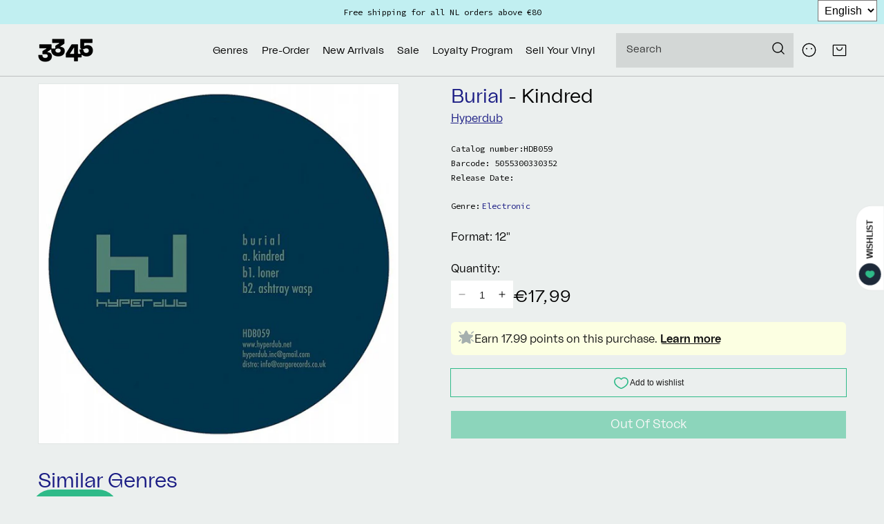

--- FILE ---
content_type: text/css
request_url: https://3345.nl/cdn/shop/t/47/assets/section-main-product.css?v=176885267386167121391750947873
body_size: 2444
content:
.product{margin:0}.product--no-media{max-width:57rem;margin:0 auto}@media screen and (max-width: 749px){.product-section{margin-top:0}}@media screen and (min-width: 750px){.product__info-container--sticky{position:sticky;top:3rem;z-index:2}.product__media-container .slider-buttons{display:none}}@media screen and (min-width: 990px){.product:not(.product--no-media):not(.featured-product) .product__media-wrapper{max-width:64%;width:calc(64% - .5rem)}.product:not(.product--no-media):not(.featured-product) .product__info-wrapper{padding-left:4rem;max-width:36%;width:calc(36% - .5rem)}}.shopify-payment-button__button{border-radius:0;font-family:inherit;min-height:4.6rem}.shopify-payment-button__button [role=button].focused,.no-js .shopify-payment-button__button [role=button]:focus{outline:.2rem solid rgba(var(--color-foreground),.5)!important;outline-offset:.3rem;box-shadow:0 0 0 .1rem rgba(var(--color-button),var(--alpha-button-border)),0 0 0 .3rem rgb(var(--color-background)),0 0 .5rem .4rem rgba(var(--color-foreground),.3)!important}.shopify-payment-button__button [role=button]:focus:not(:focus-visible){outline:0;box-shadow:none!important}.shopify-payment-button__button [role=button]:focus-visible{outline:.2rem solid rgba(var(--color-foreground),.5)!important;box-shadow:0 0 0 .1rem rgba(var(--color-button),var(--alpha-button-border)),0 0 0 .3rem rgb(var(--color-background)),0 0 .5rem .4rem rgba(var(--color-foreground),.3)!important}.shopify-payment-button__button--unbranded{background-color:rgba(var(--color-button),var(--alpha-button-background));box-shadow:0 0 0 .1rem rgba(var(--color-button),var(--alpha-button-border));color:rgb(var(--color-button-text));font-size:1.4rem;line-height:1.2;letter-spacing:.07rem}.shopify-payment-button__button--unbranded::selection{background-color:rgba(var(--color-button-text),.3)}.shopify-payment-button__button--unbranded:hover,.shopify-payment-button__button--unbranded:hover:not([disabled]){background-color:rgba(var(--color-button),var(--alpha-button-background));box-shadow:0 0 0 .2rem rgba(var(--color-button),var(--alpha-button-border))}.shopify-payment-button__more-options{margin:1.6rem 0 1rem;font-size:1.2rem;line-height:1.5;letter-spacing:.05rem;text-decoration:underline;text-underline-offset:.3rem}.shopify-payment-button__button--hidden{display:none}.product-form{display:block}.product-form__error-message-wrapper:not([hidden]){display:flex;align-items:flex-start;font-size:1.2rem;margin-bottom:1.5rem}.product-form__error-message-wrapper svg{flex-shrink:0;width:1.2rem;height:1.2rem;margin-right:.7rem;margin-top:.5rem}.product-form__input{flex:0;padding:0;margin:0 0 1.2rem;min-width:fit-content;border:none}variant-radios,variant-selects{display:block}.product-form__input--dropdown{margin-bottom:1.6rem}.product-form__input .form__label{padding-left:0;font-size:1.6rem}fieldset.product-form__input .form__label{margin-bottom:.2rem}.product-form__input input[type=radio]{clip:rect(0,0,0,0);overflow:hidden;position:absolute;height:1px;width:1px}.product-form__input input[type=radio]+label{border:.1rem solid rgba(var(--color-foreground),.55);background-color:rgb(var(--color-base-background-2));color:rgb(var(--color-foreground));display:inline-flex;align-items:center;gap:.5rem;margin:.7rem .5rem .2rem 0;padding:1rem;line-height:1;text-align:center;transition:border var(--duration-short) ease;cursor:pointer}.product-form__input input[type=radio]+label svg{display:none;flex-basis:12px;width:12px;height:12px}.product-form__input input[type=radio]+label:hover{border:.1rem solid rgb(var(--color-foreground))}.product-form__input input[type=radio]:checked+label{background-color:rgb(var(--color-foreground));color:rgb(var(--color-background))}.product-form__input input[type=radio]:checked+label svg{display:inline}@media screen and (forced-colors: active){.product-form__input input[type=radio]:checked+label{text-decoration:underline}}.product-form__input input[type=radio]:checked+label::selection{background-color:rgba(var(--color-background),.3)}.product-form__input input[type=radio]:disabled+label{border-color:rgba(var(--color-foreground),.1);color:rgba(var(--color-foreground),.4);text-decoration:line-through}.product-form__input input[type=radio]:focus-visible+label{box-shadow:0 0 0 .3rem rgb(var(--color-background)),0 0 0 .5rem rgba(var(--color-foreground),.55)}.product-form__input input[type=radio].focused+label,.no-js .shopify-payment-button__button [role=button]:focus+label{box-shadow:0 0 0 .3rem rgb(var(--color-background)),0 0 0 .5rem rgba(var(--color-foreground),.55)}.no-js .product-form__input input[type=radio]:focus:not(:focus-visible)+label{box-shadow:none}.product-form__input .select{max-width:25rem}.product-form__submit{margin-bottom:1rem}.no-js .product-form__submit.button--secondary{--color-button: var(--color-base-accent-1);--color-button-text: var(--color-base-solid-button-labels);--alpha-button-background: 1}.product-form__submit[aria-disabled=true]+.shopify-payment-button,.product-form__submit[disabled]+.shopify-payment-button{display:none}@media screen and (forced-colors: active){.product-form__submit[aria-disabled=true]{color:Window}}.shopify-payment-button__more-options{color:rgb(var(--color-foreground))}.shopify-payment-button__button{font-size:1.5rem;letter-spacing:.1rem}.product__info-container>*+*{margin:2rem 0}.product__info-container .product__description{margin:2.5rem 0}@media (max-width: 749px){.product__info-container>*+*,.product__info-container .product-form{margin:1rem 0}.product__info-container .product-form{margin-bottom:0}.product__price-quantity{margin:0}}.product__media-thumbnail{width:100%;height:0;-webkit-appearance:none;appearance:none;-webkit-apperance:none;background-color:transparent;border:none;cursor:pointer;display:block;margin:0;padding:0}.product__media-thumbnail img{pointer-events:none;display:block;max-width:100%;position:absolute;top:0;left:0;height:100%;width:100%;object-fit:cover;object-position:center center}.product__media-wrapper slider-component .slider{display:flex}.product__media-wrapper slider-component .slider-buttons{top:50%;width:100%;padding:3rem;right:0;left:0;justify-content:space-between;bottom:auto}.product__media-wrapper slider-component .slider-buttons .slider-counter{display:none}@media screen and (min-width: 750px){.product__media-wrapper slider-component .slider-thumbnails{width:100%}.product__media-wrapper slider-component .slider-thumbnails ol{display:flex;height:88px;gap:1rem}.product__media-wrapper slider-component .slider-thumbnails .product__media-thumbnail{width:88px}.product__media-wrapper slider-component .slider-thumbnails .slider__slide{margin-bottom:calc(var(--gutter-width) / 2)}}.product__media-wrapper slider-component .slider-main-image{flex:1;position:relative}.product__media-wrapper slider-component .slider-main-image .product__media-item{width:100%}@media screen and (max-width: 749px){.product__media-wrapper slider-component{flex-direction:column;flex-wrap:wrap}.product__media-wrapper slider-component .slider-main-image{order:-1;width:calc(100% + var(--gutter-width) + var(--outer-margin) * 2);margin-left:calc(-1 * var(--half-gutter-width) + -1 * var(--outer-margin));margin-right:calc(-1 * var(--half-gutter-width) + -1 * var(--outer-margin))}.product__media-wrapper slider-component .slider-thumbnails{width:100%;flex:1 0 100%}.product__media-wrapper slider-component .slider-thumbnails ol{display:flex;gap:5px;overflow-x:auto;scroll-snap-type:x mandatory;scroll-behavior:smooth;-webkit-overflow-scrolling:touch}.product__media-wrapper slider-component .slider-thumbnails .slider__slide{width:78px;display:flex;align-items:center}}.product__description{margin-top:calc(1rem + var(--page-width-margin));padding-bottom:calc(1rem + var(--page-width-margin));margin-bottom:calc(1rem + var(--page-width-margin));border-bottom:solid .1rem rgba(var(--color-border),.25)}.product__description-inner{font-weight:200}@media (min-width: 750px){.product__description-inner{column-count:2;column-gap:var(--gutter-width)}.product__description-inner.product__description-inner-with-embed{display:flex;column-count:initial;gap:var(--gutter-width)}.product__description-inner.product__description-inner-with-embed:after{display:none}.product__description-inner.product__description-inner-with-embed>*{flex:1}}.product__description-title{font-size:1.8rem;font-weight:500}.product__text{margin-bottom:0}.product__text-data{font-size:1.4rem}.product__text-data dl{margin-bottom:0;margin-top:0}.product__text-data dl div{display:flex;gap:.5rem}.product__text-data dl dd{margin:0}.product__text-data dl dt:after{content:":"}.product__text-data+.product__text-data{margin-top:0;margin-bottom:0}.product__usps{font-size:1.4rem;font-weight:300}.product__usps li{display:flex;align-items:center;gap:1rem}.product__usps svg{color:rgba(var(--color-base-accent-1),1);width:13px;flex-basis:13px}.product__text.genre{font-size:1.4rem}.product__text.genre .genre-header{font-weight:500;display:inline}.product__text.genre a{text-decoration:none}.product__text.genre a:hover{text-decoration:underline}.product__text.genre>span:after{content:"|";padding:0 .3rem 0 .5rem}.product__text.genre>span:last-child:after{display:none}a.product__text{display:block;text-decoration:none;color:rgba(var(--color-foreground),.75)}.product__text.caption-with-letter-spacing{text-transform:uppercase}.product-form__buttons .button{width:100%}.product__price-quantity{display:flex;gap:2rem;align-items:flex-end}.product__price-quantity .product-form__quantity{margin-bottom:0}.product__price-quantity .quantity{--color-border: var(--color-white)}.product__title{word-break:break-word;margin-bottom:0;font-weight:300;font-size:2.8rem}.product__title span{font-weight:500}.product__title+*{margin-top:0}.product__title+.product__text.caption-with-letter-spacing{margin-top:-1.5rem}.product__text.caption-with-letter-spacing+.product__title{margin-top:0}.product__accordion .accordion__content{padding:0 1rem}.product .price{align-items:flex-start}.product .price--on-sale dl{margin-bottom:.5rem}.product .price--sold-out .price__badge-sold-out{background:transparent;color:rgb(var(--color-background));padding:1rem 1.6rem 0 .6rem;border:none}.product .price--sold-out .price__badge-sale{display:none}@media screen and (min-width: 750px){.product__info-container .price--on-sale .price-item--regular{font-size:1.6rem}.product__info-container>*:first-child{margin-top:0}}.product__description-title{font-weight:600}.product--no-media .product__title,.product--no-media .product__text,.product--no-media noscript .product-form__input{text-align:center}.product--no-media noscript .product-form__input,.product--no-media .share-button{max-width:100%}.product--no-media fieldset.product-form__input,.product--no-media .product-form__quantity,.product--no-media .product-form__input--dropdown,.product--no-media .share-button,.product--no-media .product__view-details,.product--no-media .product__pickup-availabilities,.product--no-media .product-form{display:flex;align-items:center;justify-content:center;text-align:center}.product--no-media .product-form{flex-direction:column}.product--no-media .product-form>.form{max-width:30rem;width:100%}.product--no-media .product-form__quantity,.product--no-media .product-form__input--dropdown{flex-direction:column;max-width:100%}.product--no-media fieldset.product-form__input{flex-wrap:wrap;margin:0 auto 1.2rem}.product--no-media .product__info-container>modal-opener{display:block;text-align:center}.product--no-media .product-popup-modal__button{padding-right:0}.product--no-media .price{justify-content:center}.product--no-media .product__info-wrapper{padding-left:0}.product__media-wrapper slider-component{padding-right:5rem}@media screen and (max-width: 749px){.product__media-list{padding-bottom:2rem;margin-bottom:3rem}.product__media-wrapper slider-component{padding-right:0}.slider.slider--mobile.product__media-list{padding-bottom:0;margin-bottom:.5rem}.slider.product__media-list::-webkit-scrollbar{height:.2rem;width:.2rem}.product__media-list::-webkit-scrollbar-thumb{background-color:rgb(var(--color-foreground))}.product__media-list::-webkit-scrollbar-track{background-color:rgba(var(--color-foreground),.2)}}@media screen and (min-width: 750px){.product-media-modal__content>.product__media-item--variant.product__media-item--variant{display:none}.product-media-modal__content>.product__media-item--variant:first-child{display:block}}.product__media-item--variant{display:none}.product__media-item--variant:first-child{display:block}@media screen and (min-width: 750px) and (max-width: 989px){.product__media-list .product__media-item:first-child{padding-left:0}.product__media-list .product__media-item{padding:0 0 .5rem;width:100%}}.product__media-icon .icon{width:1.2rem;height:1.4rem}.product__media-icon{background-color:rgb(var(--color-background));border-radius:50%;border:.1rem solid rgba(var(--color-foreground),.1);color:rgb(var(--color-foreground));display:flex;align-items:center;justify-content:center;height:3rem;width:3rem;position:absolute;left:1.5rem;top:1.5rem;z-index:1;transition:color var(--duration-short) ease,opacity var(--duration-short) ease}.product__media-video .product__media-icon{opacity:1}.product__modal-opener--image .product__media-toggle:hover{cursor:zoom-in}.product__modal-opener:hover .product__media-icon{border:.1rem solid rgba(var(--color-foreground),.1)}@media screen and (min-width: 750px){.grid__item.product__media-item--full{width:100%}}@media screen and (min-width: 990px){.product__modal-opener .product__media-icon{opacity:0}.product__modal-opener:hover .product__media-icon,.product__modal-opener:focus .product__media-icon{opacity:1}}.product__media-item>*{display:block;position:relative}.product__media-toggle{background-color:transparent;border:none;cursor:pointer;display:block;margin:0;padding:0;position:absolute;top:0;left:0;z-index:2;height:100%;width:100%}.product-media-modal{background-color:rgb(var(--color-background));height:100%;position:fixed;top:0;left:0;width:100%;visibility:hidden;opacity:0;z-index:-1}.product-media-modal[open]{visibility:visible;opacity:1;z-index:101}.product-media-modal__dialog{display:flex;align-items:center;height:100vh}.product-media-modal__content{max-height:100vh;width:100%;overflow:auto}.product-media-modal__content>*:not(.active),.product__media-list .deferred-media{display:none}@media screen and (min-width: 750px){.product-media-modal__content{padding-bottom:2rem}.product-media-modal__content>*:not(.active){display:block}.product__modal-opener:not(.product__modal-opener--image){display:none}.product__media-list .deferred-media{display:block}}.product__media-list .deferred-media,.product__media-list .product__modal-opener{border:.1rem solid rgba(var(--color-foreground),.04)}.product-media-modal__content>*{display:block;height:auto;margin:auto;border:.1rem solid rgba(var(--color-foreground),.04)}.product-media-modal__content .media{background:none}.product-media-modal__model{width:100%}.product-media-modal__toggle{background-color:rgb(var(--color-background));border:.1rem solid rgba(var(--color-foreground),.1);border-radius:50%;color:rgba(var(--color-foreground),.55);display:flex;align-items:center;justify-content:center;cursor:pointer;right:2rem;padding:1.2rem;position:fixed;z-index:2;top:2rem;width:4rem}.product-media-modal__content .deferred-media{width:100%}@media screen and (min-width: 750px){.product-media-modal__content{padding:2rem 11rem}.product-media-modal__content>*{width:100%}.product-media-modal__content>*+*{margin-top:2rem}.product-media-modal__toggle{right:5rem;top:2.2rem}}@media screen and (min-width: 990px){.product-media-modal__content{padding:2rem 11rem}.product-media-modal__content>*+*{margin-top:1.5rem}.product-media-modal__content{padding-bottom:1.5rem}.product-media-modal__toggle{right:5rem}}.product-media-modal__toggle:hover{color:rgba(var(--color-foreground),.75)}.product-media-modal__toggle .icon{height:auto;margin:0;width:2.2rem}.product-popup-modal{box-sizing:border-box;opacity:0;position:fixed;visibility:hidden;z-index:-1;margin:0 auto;top:0;left:0;overflow:auto;width:100%;background:rgba(var(--color-foreground),.2);height:100%}.product-popup-modal[open]{opacity:1;visibility:visible;z-index:101}.product-popup-modal__content{background-color:rgb(var(--color-background));overflow:auto;height:80%;margin:0 auto;left:50%;transform:translate(-50%);margin-top:5rem;width:92%;position:absolute;top:0;padding:0 1.5rem 0 3rem}@media screen and (min-width: 750px){.product-popup-modal__content{padding-right:1.5rem;margin-top:10rem;width:70%;padding:0 3rem}}.product-popup-modal__content img{max-width:100%}@media screen and (max-width: 749px){.product-popup-modal__content table{display:block;max-width:fit-content;overflow-x:auto;white-space:nowrap;margin:0}}.product-popup-modal__opener{display:inline-block}.product-popup-modal__button{font-size:1.6rem;padding-right:1.3rem;padding-left:0;height:4.4rem;text-underline-offset:.3rem;text-decoration-thickness:.1rem;transition:text-decoration-thickness var(--duration-short) ease}.product-popup-modal__button:hover{text-decoration-thickness:.2rem}.product-popup-modal__content-info{padding-right:4.4rem}.product-popup-modal__content-info>*{height:auto;margin:0 auto;max-width:100%;width:100%}@media screen and (max-width: 749px){.product-popup-modal__content-info>*{max-height:100%}}.product-popup-modal__toggle{background-color:rgb(var(--color-background));border:.1rem solid rgba(var(--color-foreground),.1);border-radius:50%;color:rgba(var(--color-foreground),.55);display:flex;align-items:center;justify-content:center;cursor:pointer;position:sticky;padding:1.2rem;z-index:2;top:1.5rem;width:4rem;margin:0 0 0 auto}.product-popup-modal__toggle:hover{color:rgba(var(--color-foreground),.75)}.product-popup-modal__toggle .icon{height:auto;margin:0;width:2.2rem}@media (max-width: 750px){.contents{flex-wrap:wrap;flex-direction:column;padding-left:var(--half-gutter-width, .5rem);padding-right:var(--half-gutter-width, .5rem)}.contents slider-component{width:100%;margin-top:2rem}.contents>*,.contents .product__info-container{display:contents}.contents .product__title,.contents .product__title+*{order:-1}}.product-player{position:fixed;bottom:0;left:0;right:0;height:10.5rem}
/*# sourceMappingURL=/cdn/shop/t/47/assets/section-main-product.css.map?v=176885267386167121391750947873 */


--- FILE ---
content_type: text/css
request_url: https://3345.nl/cdn/shop/t/47/assets/section-product-recommendations.css?v=77533800121479891181716408726
body_size: -882
content:
.product-recommendations {
  display: block;
}

.product-recommendations__heading {
  margin: 0;
  margin-bottom: 3rem;
}
@media screen and (max-width: 749px) {
  .product-recommendations__heading {
    margin-bottom: 0;
  }
}

/*# sourceMappingURL=section-product-recommendations.css.map */


--- FILE ---
content_type: text/css
request_url: https://3345.nl/cdn/shop/t/47/assets/component-newsletter.css?v=2011553112652054861716408729
body_size: -493
content:
.newsletter-form{display:flex;flex-direction:column;width:100%;position:relative;margin-top:2rem}.center .newsletter-form{margin-left:auto;margin-right:auto}@media screen and (min-width: 750px){.newsletter-form{flex-direction:row;align-items:flex-start;max-width:48.5rem}}.newsletter-form__field-wrapper{width:100%}.newsletter-form__field-wrapper .field__input{padding-right:5rem}.newsletter-form__message{justify-content:center;margin-bottom:0}.newsletter-form__message--success{margin-top:2rem}@media screen and (min-width: 750px){.newsletter-form__message{justify-content:flex-start}.newsletter-form__message--success{position:absolute;left:0;bottom:-65%}}.newsletter-form__button{margin:0}.newsletter-form__button .icon{width:1.5rem}
/*# sourceMappingURL=/cdn/shop/t/47/assets/component-newsletter.css.map?v=2011553112652054861716408729 */


--- FILE ---
content_type: text/javascript
request_url: https://widgets.trustedshops.com/js/X0B2FF817BD3E0C1193CCA39408F58FAA.js
body_size: 1310
content:
((e,t)=>{const r={shopInfo:{tsId:"X0B2FF817BD3E0C1193CCA39408F58FAA",name:"3345 Record Store",url:"3345.nl/nl",language:"nl",targetMarket:"NLD",ratingVariant:"WIDGET",eTrustedIds:{accountId:"acc-1396484c-b448-44e5-8af1-f99d100d765a",channelId:"chl-9dc6b992-519c-4f31-9c8f-30e129de46a5"},buyerProtection:{certificateType:"CLASSIC",certificateState:"PRODUCTION",mainProtectionCurrency:"EUR",classicProtectionAmount:100,maxProtectionDuration:30,plusProtectionAmount:2e4,basicProtectionAmount:100,firstCertified:"2023-08-10 14:19:32"},reviewSystem:{rating:{averageRating:0,averageRatingCount:0,overallRatingCount:91,distribution:{oneStar:0,twoStars:0,threeStars:0,fourStars:0,fiveStars:0}},reviews:[{average:5,buyerStatement:"Vriendelijke mensen!",rawChangeDate:"2024-12-28T16:49:40.000Z",changeDate:"28-12-2024"},{average:4,buyerStatement:"Good customer service",rawChangeDate:"2024-12-28T14:23:27.000Z",changeDate:"28-12-2024"},{average:5,buyerStatement:"Prima service! Levering van bestelling ging heel vlug.",rawChangeDate:"2024-12-26T15:51:44.000Z",changeDate:"26-12-2024"}]},features:["SHOP_CONSUMER_MEMBERSHIP","GUARANTEE_RECOG_CLASSIC_INTEGRATION","MARS_REVIEWS","MARS_EVENTS","DISABLE_REVIEWREQUEST_SENDING","MARS_QUESTIONNAIRE","MARS_PUBLIC_QUESTIONNAIRE","REVIEWS_AUTO_COLLECTION"],consentManagementType:"OFF",urls:{profileUrl:"https://www.trstd.com/nl-nl/reviews/3345-nl-nl",profileUrlLegalSection:"https://www.trstd.com/nl-nl/reviews/3345-nl-nl#legal-info",reviewLegalUrl:"https://help.etrusted.com/hc/nl/articles/23970864566162"},contractStartDate:"2022-10-05 00:00:00",shopkeeper:{name:"3345vinylrecords",street:"Noordeinde 87 G",country:"NL",city:"'s-Gravenhage",zip:"2514GD"},displayVariant:"trustmark-only",variant:"full",twoLetterCountryCode:"NL"},"process.env":{STAGE:"prod"},externalConfig:{trustbadgeScriptUrl:"https://widgets.trustedshops.com/assets/trustbadge.js",cdnDomain:"widgets.trustedshops.com"},elementIdSuffix:"-98e3dadd90eb493088abdc5597a70810",buildTimestamp:"2026-01-22T05:41:07.328Z",buildStage:"prod"},a=r=>{const{trustbadgeScriptUrl:a}=r.externalConfig;let n=t.querySelector(`script[src="${a}"]`);n&&t.body.removeChild(n),n=t.createElement("script"),n.src=a,n.charset="utf-8",n.setAttribute("data-type","trustbadge-business-logic"),n.onerror=()=>{throw new Error(`The Trustbadge script could not be loaded from ${a}. Have you maybe selected an invalid TSID?`)},n.onload=()=>{e.trustbadge?.load(r)},t.body.appendChild(n)};"complete"===t.readyState?a(r):e.addEventListener("load",(()=>{a(r)}))})(window,document);